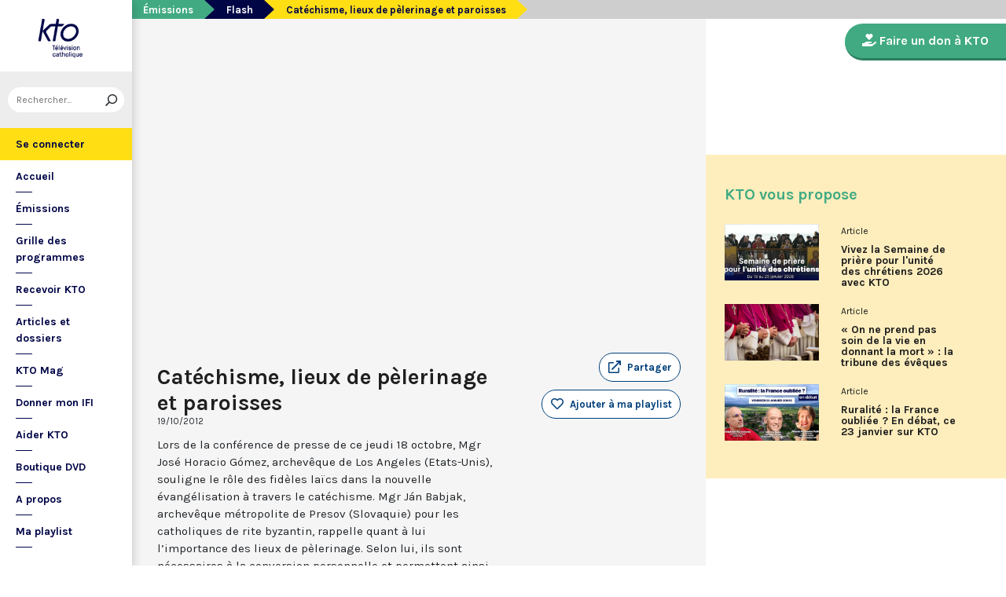

--- FILE ---
content_type: text/html; charset=utf-8
request_url: https://www.ktotv.com/video/00069860/catechisme-lieux-de-pelerinage-et-paroisses
body_size: 5218
content:
<!DOCTYPE HTML>
<html lang="fr-FR">
    <head>
        <meta charset="UTF-8" />
        <meta name="viewport" content="width=device-width, initial-scale=1, shrink-to-fit=no" />
        <meta name="description" content="Lors de la conférence de presse de ce jeudi 18 octobre, Mgr José Horacio Gómez, archevêque de Los Angeles (Etats-Unis), souligne le rôle des fidèles laïcs dans la nouvelle évangélisation à travers le catéchisme. Mgr Ján Babjak, archevêque métropolite de Presov (Slovaquie) pour les catholiques de rite byzantin, rappelle quant à lui l’importance des lieux de pèlerinage. Selon lui, ils sont nécessaires à la conversion personnelle et permettent ainsi aux chrétiens de devenir des exemples pour les hommes de notre temps. Enfin, selon Sa Béatitude Sviatoslav Shevchuk, archevêque majeur de l’Eglise grecque-catholique d’Ukraine, la paroisse est le lieu de rencontre - avec l’autre et avec le Christ - par excellence. Il met également l’accent sur le témoignage de foi dans le martyr des Eglises du Moyen Orient." />
        <meta name="keywords" content="KTO, télévision catholique, Catéchisme, lieux de pèlerinage et paroisses,  " />
        <meta property="og:site_name" content="KTO TV" />
        <meta property="og:description" content="Lors de la conférence de presse de ce jeudi 18 octobre, Mgr José Horacio Gómez, archevêque de Los Angeles (Etats-Unis), souligne le rôle des fidèles laïcs dans la nouvelle évangélisation à travers le catéchisme. Mgr Ján Babjak, archevêque métropolite de Presov (Slovaquie) pour les catholiques de rite byzantin, rappelle quant à lui l’importance des lieux de pèlerinage. Selon lui, ils sont nécessaires à la conversion personnelle et permettent ainsi aux chrétiens de devenir des exemples pour les hommes de notre temps. Enfin, selon Sa Béatitude Sviatoslav Shevchuk, archevêque majeur de l’Eglise grecque-catholique d’Ukraine, la paroisse est le lieu de rencontre - avec l’autre et avec le Christ - par excellence. Il met également l’accent sur le témoignage de foi dans le martyr des Eglises du Moyen Orient." />
        <meta property="og:locale" content="fr_FR" />
        <meta property="og:type" content="video.other" />
        <meta property="og:url" content="https://www.ktotv.com/video/00069860/catechisme-lieux-de-pelerinage-et-paroisses" />
        <meta property="og:title" content="Catéchisme, lieux de pèlerinage et paroisses — KTOTV" />
        <meta property="og:image" content="https://img.youtube.com/vi/dH3bVaS9fas/hqdefault.jpg" />
                                <meta property="og:video:release_date" content="2012-10-19" />                        <title>Catéchisme, lieux de pèlerinage et paroisses — KTOTV</title>
        <link rel="shortcut icon" type="image/x-icon" href="/favicon.png" />
        <link rel="icon" sizes="16x16 32x32 64x64" href="/favicon.png" />
        <link rel="apple-touch-icon" href="/img/logo_fond_blanc-v2.png" />
        <link rel="canonical" href="https://www.ktotv.com/video/00069860/catechisme-lieux-de-pelerinage-et-paroisses" />
        <link rel="alternate" title="KTOTV RSS" href="https://www.ktotv.com/rss" type="application/rss+xml" />
        <link rel="preconnect" href="https://fonts.googleapis.com">
        <link rel="preconnect" href="https://fonts.gstatic.com" crossorigin>
        <link href="https://fonts.googleapis.com/css2?family=Karla:ital,wght@0,400;0,700;1,400;1,700&display=swap" rel="stylesheet">
        <!-- Google Tag Manager -->
        <script>(function(w,d,s,l,i){w[l]=w[l]||[];w[l].push({'gtm.start':
                    new Date().getTime(),event:'gtm.js'});var f=d.getElementsByTagName(s)[0],
                j=d.createElement(s),dl=l!='dataLayer'?'&l='+l:'';j.async=true;j.src=
                'https://www.googletagmanager.com/gtm.js?id='+i+dl;f.parentNode.insertBefore(j,f);
            })(window,document,'script','dataLayer','GTM-WV9PW3B');</script>
        <!-- End Google Tag Manager -->
        <script src="https://donner.ktotv.com/libs.iraiser.eu/libs/payment/frame/1.5/IRaiserFrame.js"></script>
        <link rel="stylesheet" href="/build/common.342d7a41.css">
        <link rel="stylesheet" href="/build/front.bfa45e5d.css">
            </head>
    <body id="front_video_show" class="">
    <!-- Google Tag Manager (noscript) -->
    <noscript><iframe src="https://www.googletagmanager.com/ns.html?id=GTM-WV9PW3B"
                      height="0" width="0" style="display:none;visibility:hidden"></iframe></noscript>
    <!-- End Google Tag Manager (noscript) -->
                    <div class="app-aside">
                <div class="menu-container">
                    <span id="reduce">
                        <span class="element-not-reduced">
                            Réduire le menu&nbsp;<i class="far fa-angle-double-left"></i>
                        </span>
                        <div class="element-reduced">
                            <i class="far fa-bars"></i>
                        </div>
                    </span>
                    <a href="/" title="Accéder à la page d'accueil" class="d-block text-center">
                        <img alt="Logo de KTO" src="/img/logo-ktotv.png" id="logo" width="168" height="153" />
                        <img alt="Logo de KTO" src="/img/logo-kto-mobile-v2.png" id="logo-mobile" width="75" height="47" />
                    </a>
                                            <div class="container-search">
                            <div class="element-not-reduced"><div id="vue_search_preview_app"></div></div>
                            <div class="element-reduced"><i class="fas fa-search togglReduce"></i></div>
                        </div>
                                        

<ul id="menu"><li id="account" class="keep"><a href="javascript:;" class="login-action"><span class="element-not-reduced" id="login-label">Se connecter</span><div class="element-reduced"><i class="fas fa-user"></i></div><span id="notifications"></span></a></li><li class="keep"><a href="/" title="Accéder à la page d'accueil"><span class="element-not-reduced">Accueil</span><div class="element-reduced"><i class="fas fa-home"></i></div></a></li><li><a href="/emissions" title="Émissions" class="">
            Émissions
        </a><ul class="children"><li><a href="/emissions#priere" title="Prière" class="">
            Prière
        </a></li><li><a href="/emissions#eclairages" title="Eclairages" class="">
            Eclairages
        </a></li><li><a href="/emissions#visages-eglise" title="Visages de l&#039;Église" class="">
            Visages de l&#039;Église
        </a></li></ul></li><li><a href="/guide/" title="Grille des programmes" class="">
            Grille des programmes
        </a></li><li><a href="/page/recevoir-kto" title="Recevoir KTO" class="">
            Recevoir KTO
        </a></li><li><a href="/articles" title="Articles et dossiers" class="">
            Articles et dossiers
        </a></li><li><a href="/page/ktomag" title="KTO Mag" class="">
            KTO Mag
        </a></li><li><a href="/page/aider-kto-ifi" title="Donner mon IFI" class="">
            Donner mon IFI
        </a></li><li><a href="#" title="Aider KTO" class="">
            Aider KTO
        </a><ul class="children"><li><a href="/page/aider-kto" title="Faire un don à KTO" class="">
            Faire un don à KTO
        </a></li><li><a href="/donner-depuis-l-afrique" title="Faire un don depuis la Côte d&#039;Ivoire" class="">
            Faire un don depuis la Côte d&#039;Ivoire
        </a></li><li><a href="/page/legs-et-donations" title="Legs, donations et Assurances vie" class="">
            Legs, donations et Assurances vie
        </a></li><li><a href="/page/devenir-ambassadeur" title="Devenir Ambassadeur" class="">
            Devenir Ambassadeur
        </a></li><li><a href="/page/fondation-kto" title="Fondation KTO" class="">
            Fondation KTO
        </a></li></ul></li><li><a href="/page/dvd" title="Boutique DVD" class="">
            Boutique DVD
        </a></li><li><a href="/page/presentation" title="A propos" class="">
            A propos
        </a><ul class="children"><li><a href="/page/contact" title="Contact" class="">
            Contact
        </a></li><li><a href="/page/presentation" title="Présentation de la chaîne" class="">
            Présentation de la chaîne
        </a></li><li><a href="/page/mentions-legales" title="Mentions légales" class="">
            Mentions légales
        </a></li></ul></li><li><a href="javascript:;" class="toggle-playlist" id="toggle-playlist">Ma playlist</a></li></ul>
                </div>
            </div>
            <div class="app-notifications">
                <div class="notification-wrapper" id="vue_notification_panel"></div>
            </div>
            <div class="app-playlist" id="playlist-modal">
                <div id="close-modal">
                    <i class="fal fa-times"></i>
                </div>
                <div class="playlist-wrapper" id="vue_playlist_panel" nb_videos="12" direction="vertical"></div>
            </div>
            <div class="app-content">
                <div class="modal fade" id="loginModal" tabindex="-1" role="dialog" aria-hidden="true">
                    <div class="modal-dialog modal-dialog-centered" role="document">
                        <div class="modal-content">
                            <div class="modal-body">
                                <div class="login-form">
                                    <div id="vue_login_app"></div>
                                </div>
                            </div>
                        </div>
                    </div>
                </div>
                                                                            <nav aria-label="breadcrumb">
                            <ol class="breadcrumb" typeof="BreadcrumbList" vocab="https://schema.org/">
        <li class="breadcrumb-item" property="itemListElement" typeof="ListItem">
            <span property="name">
                <a href="/emissions" property="item" typeof="WebPage">Émissions</a>
            </span>
            <meta property="position" content="0" />
        </li>
        <li class="breadcrumb-item" property="itemListElement" typeof="ListItem">
            <span property="name">
                <a href="/emissions/flash" property="item" typeof="WebPage">Flash</a>
            </span>
            <meta property="position" content="1" />
        </li>
        <li class="breadcrumb-item active" aria-current="page" property="itemListElement" typeof="ListItem">
            <span property="name" data-nav="no-link">Catéchisme, lieux de pèlerinage et paroisses</span>
            <meta property="position" content="2" />
        </li>
    </ol>
                    </nav>
                                                        <div class="content-container">
        <div class="container-fluid" id="videoContainer">
                        <div id="block-video">
                            <div id="YT-player-container" class="embed-responsive embed-responsive-16by9">
            <div id="YT-player" data-id="dH3bVaS9fas"></div>
        </div>
        <div id="YT-player-alt" style="display: none">

            <div class="podcast-player-heading">
                <span class="icon"><i class="fal fa-podcast"></i></span>
                <span class="title">Écouter l'émission</span>
                <span class="duration">00:04:47</span>
            </div>
            <div class="podcast-player-thumbnail">
                <div class="podcast-player-thumbnail">
                                                <img src="https://img.youtube.com/vi/dH3bVaS9fas/hqdefault.jpg" alt="Catéchisme, lieux de pèlerinage et paroisses">
                                    </div>
            </div>

            
            <div class="podcast-player-breadcrumb">
                <span class="emission">Flash</span> > <span class="title">Catéchisme, lieux de pèlerinage et paroisses</span>
            </div>
        </div>
    
                <div class="row">
                    <div class="col-12 col-xl-8">
                        <h1>Catéchisme, lieux de pèlerinage et paroisses</h1>
                        <small class="date">19/10/2012</small>
                                                                    </div>
                    <div class="col-12 col-xl-4">
                        <a class="btn-playlist" data-toggle="collapse" href="#collapseSharing" role="button" aria-expanded="false" aria-controls="collapseSharing"><i class="fal fa-external-link"></i> <span>Partager</span></a>
<div class="collapse" id="collapseSharing">
    <div class="card card-body">
        <a class="share-button facebook-share-button" href="http://www.facebook.com/sharer.php?u=https://www.ktotv.com/video/00069860/catechisme-lieux-de-pelerinage-et-paroisses&amp;title=Cat%C3%A9chisme%2C%20lieux%20de%20p%C3%A8lerinage%20et%20paroisses" target="_blank"><i class="fab fa-facebook-f"></i> Facebook</a>
        <a class="share-button" href="https://twitter.com/intent/tweet?url=https://www.ktotv.com/video/00069860/catechisme-lieux-de-pelerinage-et-paroisses&amp;text=Cat%C3%A9chisme%2C%20lieux%20de%20p%C3%A8lerinage%20et%20paroisses" target="_blank"><i class="fab fa-twitter"></i> Tweet</a>
        <a class="share-button mail-share-button" href="mailto:?subject=Cat%C3%A9chisme%2C%20lieux%20de%20p%C3%A8lerinage%20et%20paroisses&amp;body=https://www.ktotv.com/video/00069860/catechisme-lieux-de-pelerinage-et-paroisses"><i class="fas fa-envelope"></i> Email</a>
        <a class="share-button whatsapp-share-button" href="https://api.whatsapp.com/send?text=https://www.ktotv.com/video/00069860/catechisme-lieux-de-pelerinage-et-paroisses" data-action="share/whatsapp/share"><i class="fab fa-whatsapp" style="font-size: 16px; vertical-align: middle;"></i> Whatsapp</a>
        <a class="share-button telegram-share-button" href="https://t.me/share/url?url=https://www.ktotv.com/video/00069860/catechisme-lieux-de-pelerinage-et-paroisses" target="_blank"><i class="fab fa-telegram-plane"></i> Telegram</a>
    </div>
</div>

                                                    <div class="playlist-button" id="vue_playlist_btn" video_id="10726">
    <app></app>
</div>

                                                                    </div>
                </div>
                <div class="row">
                    <div class="col-12 col-xl-8">
                        <p>Lors de la conférence de presse de ce jeudi 18 octobre, Mgr José Horacio Gómez, archevêque de Los Angeles (Etats-Unis), souligne le rôle des fidèles laïcs dans la nouvelle évangélisation à travers le catéchisme. Mgr Ján Babjak, archevêque métropolite de Presov (Slovaquie) pour les catholiques de rite byzantin, rappelle quant à lui l’importance des lieux de pèlerinage. Selon lui, ils sont nécessaires à la conversion personnelle et permettent ainsi aux chrétiens de devenir des exemples pour les hommes de notre temps. Enfin, selon Sa Béatitude Sviatoslav Shevchuk, archevêque majeur de l’Eglise grecque-catholique d’Ukraine, la paroisse est le lieu de rencontre - avec l’autre et avec le Christ - par excellence. Il met également l’accent sur le témoignage de foi dans le martyr des Eglises du Moyen Orient.</p>
                        
                    </div>
                    <div class="col-12 col-xl-4">
                                            </div>
                </div>
            </div>
                            <div id="block-emission">
                    <div class="row">
                        <div class="col-12 col-xl-5">
                            <h2><a href="/emissions/flash">Flash</a></h2>
                            <p></p>
                            <a href="/emissions/flash" class="btn btn-outline-light btn-rounded btn-normal-border">Visiter la page de l'émission</a>
                        </div>
                        <div class="col-12 col-xl-7">
                            <div class="videos_list_style_two">
                                <h3>Autres vidéos de l'émission</h3>
                                <ul class="list-unstyled">
                                                                            <li class="single clearfix">
                                            <a href="/video/00457562/flash-assemblee-pleniere-de-la-cef-du-8-novembre-2025-5-5"
                                               class="image"
                                               title="Accéder à la vidéo CEF : Soutien aux chrétiens de Terre Sainte"
                                               style="background-image: url('https://img.youtube.com/vi/1WVtIIz4tIE/hqdefault.jpg');">
                                                                                                    <span class="duration">03:00</span>
                                                                                            </a>
                                            <div class="content-right">
                                                <div class="date">Samedi 8 novembre 2025</div>
                                                <h5 class="mt-0"><a href="/video/00457562/flash-assemblee-pleniere-de-la-cef-du-8-novembre-2025-5-5">CEF : Soutien aux chrétiens de Terre Sainte</a></h5>
                                            </div>
                                        </li>
                                                                            <li class="single clearfix">
                                            <a href="/video/00457561/flash-assemblee-pleniere-de-la-cef-du-7-novembre-2025-4-5"
                                               class="image"
                                               title="Accéder à la vidéo Les priorités des évêques de France, avec le cardinal Aveline"
                                               style="background-image: url('https://img.youtube.com/vi/Z-E7VxNCBug/hqdefault.jpg');">
                                                                                                    <span class="duration">03:00</span>
                                                                                            </a>
                                            <div class="content-right">
                                                <div class="date">Vendredi 7 novembre 2025</div>
                                                <h5 class="mt-0"><a href="/video/00457561/flash-assemblee-pleniere-de-la-cef-du-7-novembre-2025-4-5">Les priorités des évêques de France, avec le cardinal Aveline</a></h5>
                                            </div>
                                        </li>
                                                                            <li class="single clearfix">
                                            <a href="/video/00457560/flash-assemblee-pleniere-de-la-cef-du-6-novembre-2025-3-5"
                                               class="image"
                                               title="Accéder à la vidéo Lutte contre les violences sexuelles : point d’étape"
                                               style="background-image: url('https://img.youtube.com/vi/L3k6S0XHqGg/hqdefault.jpg');">
                                                                                                    <span class="duration">03:00</span>
                                                                                            </a>
                                            <div class="content-right">
                                                <div class="date">Jeudi 6 novembre 2025</div>
                                                <h5 class="mt-0"><a href="/video/00457560/flash-assemblee-pleniere-de-la-cef-du-6-novembre-2025-3-5">Lutte contre les violences sexuelles : point d’étape</a></h5>
                                            </div>
                                        </li>
                                                                            <li class="single clearfix">
                                            <a href="/video/00457559/flash-assemblee-pleniere-de-la-cef-du-5-novembre-2025-2-5"
                                               class="image"
                                               title="Accéder à la vidéo Mobilisation des évêques pour l’enseignement catholique"
                                               style="background-image: url('https://img.youtube.com/vi/BsDg5qPuiDw/hqdefault.jpg');">
                                                                                                    <span class="duration">03:00</span>
                                                                                            </a>
                                            <div class="content-right">
                                                <div class="date">Mercredi 5 novembre 2025</div>
                                                <h5 class="mt-0"><a href="/video/00457559/flash-assemblee-pleniere-de-la-cef-du-5-novembre-2025-2-5">Mobilisation des évêques pour l’enseignement catholique</a></h5>
                                            </div>
                                        </li>
                                                                    </ul>
                            </div>
                        </div>
                    </div>
                </div>
                    </div>
        <div id="sidebar" class="sidebar-donation">
            <div class="sidebar-container">
                    
            <div class="donation-container">
                        <a class="donation-button"
               href="https://donner.ktotv.com/b?cid=296#iraiser_popin"
                              title="Faire un don à KTO">
                <span><i class="fas fa-hand-holding-heart"></i> Faire un don à KTO</span>
            </a>
        </div>
    
                <div class="suggestions-wrapper" id="vue_suggestions_app" video_id="10726">
    <app></app>
</div>

                <div id="vue_watched_video_app" video_id="10726" timeout="15000" available="1"></div>
            </div>
        </div>
    </div>
                            </div>
                <footer id="footer" class="footer">
            <div class="container">
                                    © KTO 2026
                    — <a href="/page/contact">Contact</a>
                    — <a href="/page/mentions-legales">Mentions légales</a>
                            </div>
        </footer>
        <script src="/build/runtime.9ba644cb.js"></script><script src="/build/front.a5be3e50.js"></script>
        
                        <script type="text/javascript">
            (function(e,t,a){var n=t.createElement("script"),m=t.getElementsByTagName("script")[0];n.async=!0,n.src=a+"?t="+Math.round((new Date).getTime()/72e5),m.parentNode.insertBefore(n,m),e.ema_critere="",e.w_emasend=function(){void 0!==e.emasend&&void 0!==e.ema_id_site?e.emasend():setTimeout(e.w_emasend,200)},setTimeout(e.w_emasend,10)})(window,document,"https://atout.email-match.com/emafunc.js");
            window.ema_id_site = 1507;
            window.ema_critere = '&crt_page=';
        </script>
                    <script type="application/ld+json">
{
  "@context": "http://schema.org",
  "@type": "Organization",
  "name": "KTO",
  "url": "https://www.ktotv.com",
  "logo": {
    "@type": "ImageObject",
    "url": "https://www.ktotv.com/img/logo-ktotv.png"
  },
  "sameAs": [
    "https://www.youtube.com/user/KTOTV",
    "https://fr.linkedin.com/company/ktotelevision",
    "https://twitter.com/KTOTV",
    "https://www.facebook.com/kto.television/",
    "https://www.instagram.com/ktotelevision/"
  ],
  "address": {
    "@type": "PostalAddress",
    "streetAddress": "13 Rue du 19 Mars 1962",
    "addressLocality": "Malakoff",
    "addressRegion": "FR",
    "postalCode": "92240",
    "addressCountry": "FR"
  }
}

        </script>
    <script type="application/ld+json">{"@context":"http://schema.org","@type":"VideoObject","name":"Catéchisme, lieux de pèlerinage et paroisses","description":"Lors de la conférence de presse de ce jeudi 18 octobre, Mgr José Horacio Gómez, archevêque de Los Angeles (Etats-Unis), souligne le rôle des fidèles laïcs dans la nouvelle évangélisation à travers le catéchisme. Mgr Ján Babjak, archevêque métropolite de Presov (Slovaquie) pour les catholiques de rite byzantin, rappelle quant à lui l’importance des lieux de pèlerinage. Selon lui, ils sont nécessaires à la conversion personnelle et permettent ainsi aux chrétiens de devenir des exemples pour les hommes de notre temps. Enfin, selon Sa Béatitude Sviatoslav Shevchuk, archevêque majeur de l’Eglise grecque-catholique d’Ukraine, la paroisse est le lieu de rencontre - avec l’autre et avec le Christ - par excellence. Il met également l’accent sur le témoignage de foi dans le martyr des Eglises du Moyen Orient.","thumbnailUrl":"https://img.youtube.com/vi/dH3bVaS9fas/hqdefault.jpg","uploadDate":"2012-10-19 19:35:59","duration":"PT04M47S","embedUrl":"https://www.youtube.com/embed/dH3bVaS9fas"}</script>    </body>
</html>
